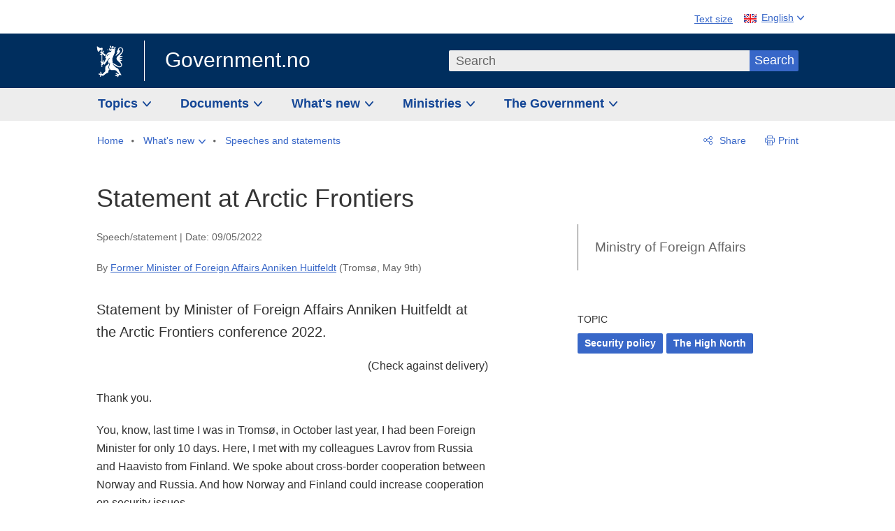

--- FILE ---
content_type: text/html; charset=utf-8
request_url: https://www.regjeringen.no/en/whats-new/statement-at-arctic-frontiers/id2911991/
body_size: 12135
content:
<!DOCTYPE html>




<html class="no-js" lang="en">
<head>
    

<meta charset="utf-8">
<meta http-equiv="X-UA-Compatible" content="IE=edge">
<meta name="viewport" content="width=device-width, initial-scale=1.0">

<meta name="consent.ver" content="20250221">
<meta name="consent.cookie.name" content="_consent">



    <title>Statement at Arctic Frontiers - regjeringen.no</title>

<link rel="stylesheet" href="/dist-web/css/main.css?v=202601141_142425" type="text/css">



<script>
!function(T,l,y){var S=T.location,k="script",D="instrumentationKey",C="ingestionendpoint",I="disableExceptionTracking",E="ai.device.",b="toLowerCase",w="crossOrigin",N="POST",e="appInsightsSDK",t=y.name||"appInsights";(y.name||T[e])&&(T[e]=t);var n=T[t]||function(d){var g=!1,f=!1,m={initialize:!0,queue:[],sv:"5",version:2,config:d};function v(e,t){var n={},a="Browser";return n[E+"id"]=a[b](),n[E+"type"]=a,n["ai.operation.name"]=S&&S.pathname||"_unknown_",n["ai.internal.sdkVersion"]="javascript:snippet_"+(m.sv||m.version),{time:function(){var e=new Date;function t(e){var t=""+e;return 1===t.length&&(t="0"+t),t}return e.getUTCFullYear()+"-"+t(1+e.getUTCMonth())+"-"+t(e.getUTCDate())+"T"+t(e.getUTCHours())+":"+t(e.getUTCMinutes())+":"+t(e.getUTCSeconds())+"."+((e.getUTCMilliseconds()/1e3).toFixed(3)+"").slice(2,5)+"Z"}(),iKey:e,name:"Microsoft.ApplicationInsights."+e.replace(/-/g,"")+"."+t,sampleRate:100,tags:n,data:{baseData:{ver:2}}}}var h=d.url||y.src;if(h){function a(e){var t,n,a,i,r,o,s,c,u,p,l;g=!0,m.queue=[],f||(f=!0,t=h,s=function(){var e={},t=d.connectionString;if(t)for(var n=t.split(";"),a=0;a<n.length;a++){var i=n[a].split("=");2===i.length&&(e[i[0][b]()]=i[1])}if(!e[C]){var r=e.endpointsuffix,o=r?e.location:null;e[C]="https://"+(o?o+".":"")+"dc."+(r||"services.visualstudio.com")}return e}(),c=s[D]||d[D]||"",u=s[C],p=u?u+"/v2/track":d.endpointUrl,(l=[]).push((n="SDK LOAD Failure: Failed to load Application Insights SDK script (See stack for details)",a=t,i=p,(o=(r=v(c,"Exception")).data).baseType="ExceptionData",o.baseData.exceptions=[{typeName:"SDKLoadFailed",message:n.replace(/\./g,"-"),hasFullStack:!1,stack:n+"\nSnippet failed to load ["+a+"] -- Telemetry is disabled\nHelp Link: https://go.microsoft.com/fwlink/?linkid=2128109\nHost: "+(S&&S.pathname||"_unknown_")+"\nEndpoint: "+i,parsedStack:[]}],r)),l.push(function(e,t,n,a){var i=v(c,"Message"),r=i.data;r.baseType="MessageData";var o=r.baseData;return o.message='AI (Internal): 99 message:"'+("SDK LOAD Failure: Failed to load Application Insights SDK script (See stack for details) ("+n+")").replace(/\"/g,"")+'"',o.properties={endpoint:a},i}(0,0,t,p)),function(e,t){if(JSON){var n=T.fetch;if(n&&!y.useXhr)n(t,{method:N,body:JSON.stringify(e),mode:"cors"});else if(XMLHttpRequest){var a=new XMLHttpRequest;a.open(N,t),a.setRequestHeader("Content-type","application/json"),a.send(JSON.stringify(e))}}}(l,p))}function i(e,t){f||setTimeout(function(){!t&&m.core||a()},500)}var e=function(){var n=l.createElement(k);n.src=h;var e=y[w];return!e&&""!==e||"undefined"==n[w]||(n[w]=e),n.onload=i,n.onerror=a,n.onreadystatechange=function(e,t){"loaded"!==n.readyState&&"complete"!==n.readyState||i(0,t)},n}();y.ld<0?l.getElementsByTagName("head")[0].appendChild(e):setTimeout(function(){l.getElementsByTagName(k)[0].parentNode.appendChild(e)},y.ld||0)}try{m.cookie=l.cookie}catch(p){}function t(e){for(;e.length;)!function(t){m[t]=function(){var e=arguments;g||m.queue.push(function(){m[t].apply(m,e)})}}(e.pop())}var n="track",r="TrackPage",o="TrackEvent";t([n+"Event",n+"PageView",n+"Exception",n+"Trace",n+"DependencyData",n+"Metric",n+"PageViewPerformance","start"+r,"stop"+r,"start"+o,"stop"+o,"addTelemetryInitializer","setAuthenticatedUserContext","clearAuthenticatedUserContext","flush"]),m.SeverityLevel={Verbose:0,Information:1,Warning:2,Error:3,Critical:4};var s=(d.extensionConfig||{}).ApplicationInsightsAnalytics||{};if(!0!==d[I]&&!0!==s[I]){var c="onerror";t(["_"+c]);var u=T[c];T[c]=function(e,t,n,a,i){var r=u&&u(e,t,n,a,i);return!0!==r&&m["_"+c]({message:e,url:t,lineNumber:n,columnNumber:a,error:i}),r},d.autoExceptionInstrumented=!0}return m}(y.cfg);function a(){y.onInit&&y.onInit(n)}(T[t]=n).queue&&0===n.queue.length?(n.queue.push(a),n.trackPageView({})):a()}(window,document,{src: "https://js.monitor.azure.com/scripts/b/ai.2.gbl.min.js", crossOrigin: "anonymous", cfg: {instrumentationKey: '22fc96c4-8166-44e3-86f0-bee17cf5ef69', disableCookiesUsage: false }});
</script>











    


<meta name="title" content="Statement at Arctic Frontiers">

<meta name="description" content="Statement by Minister of Foreign Affairs Anniken Huitfeldt at the Arctic Frontiers conference 2022.">


<meta name="DC.Title" content="Statement at Arctic Frontiers">


<meta name="DC.Creator" content="Ministry of Foreign Affairs">

<meta name="DC.Subject" content="Security policy, The High North">

<meta name="DC.Description" content="Statement by Minister of Foreign Affairs Anniken Huitfeldt at the Arctic Frontiers conference 2022.">

<meta name="DC.Contributor" content="Former Minister of Foreign Affairs Anniken Huitfeldt">

<meta name="DC.Date" content="2022-05-09">
<meta name="DC.Type.Status" content="Gyldig">

<meta name="DC.Type" content="Taleartikkel">

<meta name="DC.Format" content="text/html">


<meta name="DC.Identifier.URL" content="/en/whats-new/statement-at-arctic-frontiers/id2911991/">


<meta name="DC.Language" content="en-GB">

<meta name="DC.Publisher" content="regjeringen.no">

<meta name="author" content="Ministry of Foreign Affairs">

<meta name="authorshortname" content="ud">

<meta name="ownerid" content="833">

<meta name="last-modified" content="Mon, 09 May 2022 15:58:40 GMT">
<meta name="revised" content="Mon, 09 May 2022 15:58:40 GMT">

    
<meta property="og:site_name" content="Government.no">
<meta property="og:title" content="Statement at Arctic Frontiers"> 
<meta property="og:description" content="Statement by Minister of Foreign Affairs Anniken Huitfeldt at the Arctic Frontiers conference 2022.">
<meta property="og:type" content="website">
<meta property="og:image" content="https://www.regjeringen.no/dist-web/img/regjeringen_opengraph_image1200x630.jpg">

<meta property="og:image:width" content="1200">
<meta property="og:image:height" content="630">
<meta name="twitter:card" content="summary_large_image">
<meta name="twitter:title" content="Statement at Arctic Frontiers">
<meta name="twitter:description" content="Statement by Minister of Foreign Affairs Anniken Huitfeldt at the Arctic Frontiers conference 2022.">
<meta name="twitter:image" content="https://www.regjeringen.no/dist-web/img/twitter_1600x900_fallback_en.jpg">

<meta property="og:url" content="https://www.regjeringen.no/en/whats-new/statement-at-arctic-frontiers/id2911991/">
    <link rel="apple-touch-icon" sizes="57x57" href="/dist-web/ico/apple-touch-icon-57x57.png">
<link rel="apple-touch-icon" sizes="114x114" href="/dist-web/ico/apple-touch-icon-114x114.png">
<link rel="apple-touch-icon" sizes="72x72" href="/dist-web/ico/apple-touch-icon-72x72.png">
<link rel="apple-touch-icon" sizes="144x144" href="/dist-web/ico/apple-touch-icon-144x144.png">
<link rel="apple-touch-icon" sizes="60x60" href="/dist-web/ico/apple-touch-icon-60x60.png">
<link rel="apple-touch-icon" sizes="120x120" href="/dist-web/ico/apple-touch-icon-120x120.png">
<link rel="apple-touch-icon" sizes="76x76" href="/dist-web/ico/apple-touch-icon-76x76.png">
<link rel="apple-touch-icon" sizes="152x152" href="/dist-web/ico/apple-touch-icon-152x152.png">
<link rel="apple-touch-icon" sizes="180x180" href="/dist-web/ico/apple-touch-icon-180x180.png">
<meta name="apple-mobile-web-app-title" content="Government.no">
<link rel="icon" type="image/png" href="/dist-web/ico/favicon-192x192.png" sizes="192x192">
<link rel="icon" type="image/png" href="/dist-web/ico/favicon-160x160.png" sizes="160x160">
<link rel="icon" type="image/png" href="/dist-web/ico/favicon-96x96.png" sizes="96x96">
<link rel="icon" type="image/png" href="/dist-web/ico/favicon-16x16.png" sizes="16x16">
<link rel="icon" type="image/x-icon" href="/dist-web/ico/favicon.ico">
<link rel="icon" type="image/png" href="/dist-web/ico/favicon-32x32.png" sizes="32x32">
<meta name="msapplication-TileColor" content="#002e5e">
<meta name="msapplication-TileImage" content="/dist-web/ico/mstile-144x144.png">
<meta name="application-name" content="Government.no">
    
<link rel="alternate" hreflang="en" href="https://www.regjeringen.no/en/whats-new/statement-at-arctic-frontiers/id2911991/">

<!-- Matomo Tag Manager -->
<script>
    var _mtm = window._mtm = window._mtm || [];
    _mtm.push({ 'mtm.startTime': (new Date().getTime()), 'event': 'mtm.Start' });
    var d = document, g = d.createElement('script'), s = d.getElementsByTagName('script')[0];
    g.async = true; g.src = 'https://cdn.matomo.cloud/regjeringen.matomo.cloud/container_G8N8bAjb.js'; s.parentNode.insertBefore(g, s);
</script>
<!-- End Matomo Tag Manager -->    
    

<script nonce="xJOGQtcwkKOhwFSNHxjgug==">
    window.translations = {
        langCloseButton: 'Close',
        langLinkDownloadImage: 'Download picture',
        langTruncateTitle: 'Show complete title',
        langZoomImage: 'Zoom in on image',
        langShowFullTable: 'Show full table',
        langZoomImageOverlay: 'Zoom in on image',
        langShowFullTableOverlay: 'Show full table'
    };
</script>

    
<script type="application/ld+json">{"@context":"https://schema.org","@type":"WebPage","@id":"https://www.regjeringen.no/id2911991/#webpage","isPartOf":"https://www.regjeringen.no/#website","name":"Statement at Arctic Frontiers","description":"Statement by Minister of Foreign Affairs Anniken Huitfeldt at the Arctic Frontiers conference 2022.","url":"https://www.regjeringen.no/en/whats-new/statement-at-arctic-frontiers/id2911991/","inLanguage":"en","breadcrumb":{"@type":"BreadcrumbList","itemListElement":[{"@type":"ListItem","position":1,"name":"Home","item":"https://www.regjeringen.no/en/id4/"},{"@type":"ListItem","position":2,"name":"What\u0027s new","item":"https://www.regjeringen.no/en/whatsnew/id1150/"},{"@type":"ListItem","position":3,"name":"Speeches and statements","item":"https://www.regjeringen.no/en/whatsnew/dep/ud/speeches-and-statements/id2877090/"},{"@type":"ListItem","position":4,"name":"Statement at Arctic Frontiers","item":"https://www.regjeringen.no/en/whats-new/statement-at-arctic-frontiers/id2911991/"}]}}</script>
</head>

<body class="page-article ">



<div id="cb_wrapper-std" class="cookie_banner_wrapper not-selectable" data-nosnippet>
    <div id="std-elm" class="hidden">
        <div id="cookieApiData"></div>
    </div>
</div>

<div id="cb_wrapper-dec" class="cookie_banner_wrapper not-selectable" data-nosnippet>
    <div id="dec-elm" style="display: none;">
        <div id="cookieDeclarationApiData"></div>
    </div>
</div>

<div 
    id="cookiebannerInfo" 
    class="cookiebannerInfo" 
    data-consentname="_consent" 
    data-svarbaseurl="https://svar.regjeringen.no" 
    data-bannertitle="Government.no" 
    data-apilanguage ="en" 
    data-bannerversion = "20250221"
    data-nosnippet>
</div>

        <a id="top-of-page" tabindex="-1"></a>

    <a href="#mainContent" class="skipLink">
        Go to main content
    </a>

    <noscript>
        <p class="enable-js">Enable Javascript in your browser for an improved experience of regjeringen.no</p>
    </noscript>
    

    


    

<header class="pageHeader ">
    <div class="hygieneMenuWrapper">
        
<span data-hygiene-menu-large-sceen-anchor></span>
<nav class="hygieneMenu" aria-label='Global tools' data-hygiene-menu>
    <ul>
        <li class="fontsize">
            <button type="button" id="fontsize_note_label" aria-controls="fontsize_note" aria-expanded="false" data-fontsize-btn>Text size</button>

            <div tabindex="-1" id="fontsize_note" data-fontsize-note>
                <p>To change text size, press Ctrl (Cmd on a Mac) and press + to increase or - to decrease.</p>
            </div>
        </li>
        <li class="language" data-nav="lang_selector">

            <button type="button"
                    id="languageSelectorTrigger"
                    lang="en-GB"
                    data-toggle-language-selector=""
                    aria-expanded="false"
                    aria-controls="languageSelector"
                    class="language-selector-trigger flag eng">
                <span>English</span>
            </button>

            <ul id="languageSelector"
                class="custom-language-selector"
                tabindex="-1"
                aria-labelledby="languageSelectorTrigger"
                data-language-selector="">

                        <li class="disabled first-in-group">
                            <span class="flag nor" lang="no">
                                Finnes ikke p&#xE5; norsk
                            </span>
                        </li>
	        <li>
                <a href="/no/id4/"
                   class="flag nor" lang="no">
                    Norsk forside
                </a>
            </li>
                        <li class="disabled first-in-group">
                            <span class="flag sme" lang="se-NO">
                                Siidu ii g&#xE1;vdno s&#xE1;megillii
                            </span>
                        </li>
	        <li class="last-in-group">
                <a href="/se/id4/"
                   class="flag sme" lang="se-NO">
                    S&#xE1;megiel &#xE1;lgosiidui
                </a>
            </li>
            </ul>
        </li>
    </ul>
</nav>



    </div>

    <div class="pageHeaderUpper">
        <div class="logoWrapper">
            

<div class="logo">
    <span>
        <a href="/en/id4/">
            Government.no<span></span>
        </a>
    </span>
</div>


            
            <button type="button" class="menuToggler" data-toggle-menu aria-expanded="false">
                Menu
            </button>

            <button type="button" class="searchToggler" data-toggle-search aria-expanded="false">
                Search
            </button>
        </div>
    </div>

    <div class="mobileMenuContainer">
        <div class="mobileMenuWrapper">
            <div class="mobileMenuWrapperInner">
                

<div class="topNavigationSearch">
<form action="/en/search/id86008/" autocomplete="off" id="topNavigationSearchForm" method="get">        <div class="topNavigationSearchWrap">
            <label for="quickSearch" class="visuallyhidden">
                Search
            </label>
            <input type="text" 
                   name="term" 
                   placeholder="Search"
                   class="quickSearch autocomplete"
                   id="quickSearch"
                   role="combobox"
                   data-form-id="topNavigationSearchForm"
                   data-search-suggest="1"
                   data-autocomplete-source="/en/api/autosuggestapi/search/?q="
                   data-autocomplete-enabled="true"
                   aria-expanded="false"
                   aria-owns="topnav-search-suggest"
                   aria-autocomplete="list"
                   autocomplete="off"
                   enterkeyhint="search"
                   >
            <div class="search-suggest is-hidden" data-search-suggest-results="1" id="topnav-search-suggest">
                <p class="legend">Selected links</p>
                <ul class="search-suggest-list" data-search-suggest-list></ul>
            </div>
            <button type="submit" class="searchSubmit">
                Search
            </button>
        </div>
</form></div>


            </div>
            <span data-hygiene-menu-small-sceen-anchor></span>
            

    <nav class="megaMenu" aria-label="Hovedmeny">
        <ul>
                <li class="megaMenuItem">
                    <a href="/en/topics/id208/"
                       class="primaryMenuItem  hasDropdown"
                       id="megamenupanel_0_label"
                       role="button"
                       aria-controls="megamenupanel_0">
                        Topics
                    </a>


<div class="megamenupanel_listing" id="megamenupanel_0" tabindex="-1" data-megamenu-target>
    <div class="megamenuInner" data-nav="megamenu">
        <div class="border-frame">
            <p class="toSection"><a href="/en/topics/id208/">Topics</a></p>
            <div class="section">
                
                    <ul class="columnize">
                            <li>
                                <a href="/en/topics/business-and-industry/id926/">Business and industry</a>
                            </li>
                            <li>
                                <a href="/en/topics/climate-and-environment/id925/">Climate and environment</a>
                            </li>
                            <li>
                                <a href="/en/topics/consumers/id214/">Consumers</a>
                            </li>
                            <li>
                                <a href="/en/topics/culture-sports-and-non-profit-work/id920/">Culture, sports and non-profit work</a>
                            </li>
                            <li>
                                <a href="/en/topics/defence/id215/">Defence</a>
                            </li>
                            <li>
                                <a href="/en/topics/education/id930/">Education</a>
                            </li>
                            <li>
                                <a href="/en/topics/elections-and-democracy/id537969/">Elections and democracy</a>
                            </li>
                            <li>
                                <a href="/en/topics/energy/id212/">Energy</a>
                            </li>
                            <li>
                                <a href="/en/topics/equality-and-diversity/id922/">Equality and diversity</a>
                            </li>
                            <li>
                                <a href="/en/topics/european-policy/id1151/">European policy</a>
                            </li>
                            <li>
                                <a href="/en/topics/families-and-children/id213/">Families and children</a>
                            </li>
                            <li>
                                <a href="/en/topics/food-fisheries-and-agriculture/id924/">Food, fisheries and agriculture</a>
                            </li>
                            <li>
                                <a href="/en/topics/foreign-affairs/id919/">Foreign affairs</a>
                            </li>
                            <li>
                                <a href="/en/topics/health-and-care/id917/">Health and care</a>
                            </li>
                            <li>
                                <a href="/en/topics/immigration-and-integration/id918/">Immigration and integration</a>
                            </li>
                            <li>
                                <a href="/en/topics/indigenous-peoples-and-minorities/id929/">Indigenous peoples and minorities</a>
                            </li>
                            <li>
                                <a href="/en/topics/labour/id210/">Labour</a>
                            </li>
                            <li>
                                <a href="/en/topics/law-and-order/id923/">Law and order</a>
                            </li>
                            <li>
                                <a href="/en/topics/pensions-and-welfare/id942/">Pensions and welfare</a>
                            </li>
                            <li>
                                <a href="/en/topics/public-administration/id927/">Public administration</a>
                            </li>
                            <li>
                                <a href="/en/topics/research/id1427/">Research</a>
                            </li>
                            <li>
                                <a href="/en/topics/svalbard-and-the-polar-areas/id1324/">Svalbard and the Polar Areas</a>
                            </li>
                            <li>
                                <a href="/en/topics/the-economy/id931/">The economy</a>
                            </li>
                            <li>
                                <a href="/en/topics/high-north/id1154/">The High North</a>
                            </li>
                            <li>
                                <a href="/en/topics/havet/id2603523/">Ocean</a>
                            </li>
                            <li>
                                <a href="/en/topics/transport-and-communications/id928/">Transport and communications</a>
                            </li>
                            <li>
                                <a href="/en/topics/ukraine/id2905202/">Ukraine</a>
                            </li>
                    </ul>
            </div>
           
            <button type="button" class="closeButton" data-close-megamenu><span class="visuallyhidden">Close menu</span></button>
        </div>
    </div>
</div>                </li>
                <li class="megaMenuItem">
                    <a href="/en/find-document/id2000006/"
                       class="primaryMenuItem  hasDropdown"
                       id="megamenupanel_1_label"
                       role="button"
                       aria-controls="megamenupanel_1">
                        Documents
                    </a>


<div class="megamenupanel_listing" id="megamenupanel_1" tabindex="-1" data-megamenu-target>
    <div class="megamenuInner" data-nav="megamenu">
        <div class="border-frame">
            <p class="toSection"><a href="/en/find-document/id2000006/">Find document</a></p>
            <div class="section">
                
<div class="section">
<ul>
<li><a href="/en/national-budget/2026/id3118616/">The National Budget 2026</a>

</li>
<li><a href="/en/find-document/consultations/id1763/">Consultations</a></li>
<li><a href="/en/find-document/draft-resolutions-and-bills-/id1753/">Draft resolutions and bills</a></li>
<li><a href="/en/find-document/white-papers-/id1754/">White papers</a></li>
<li><a href="/en/find-document/norwegian-official-reports/id1767/">Official Norwegian Reports (NOUs)</a></li>
</ul>
<ul>
<li><a href="/en/find-document/Guidelines-and-brochures/id438822/">Guidelines and brochures</a></li>
<li><a href="/en/find-document/reports-and-plans/id438817/">Reports, plans and strategies</a></li> 
<li><a href="/en/find-document/letters/id1777/">Letters</a>
</li>
</ul>
<ul>
<li><a href="/en/find-document/laws/id438754/">Acts and regulations</a>
<ul>
<li><a href="/en//find-document/laws/consultation-papers/id1762/">Circulars</a></li>
</ul>
</li>
</ul>
</div>            </div>
           
            <button type="button" class="closeButton" data-close-megamenu><span class="visuallyhidden">Close menu</span></button>
        </div>
    </div>
</div>                </li>
                <li class="megaMenuItem">
                    <a href="/en/whatsnew/id1150/"
                       class="primaryMenuItem  hasDropdown"
                       id="megamenupanel_2_label"
                       role="button"
                       aria-controls="megamenupanel_2">
                        What&#x27;s new
                    </a>


<div class="megamenupanel_listing" id="megamenupanel_2" tabindex="-1" data-megamenu-target>
    <div class="megamenuInner" data-nav="megamenu">
        <div class="border-frame">
            <p class="toSection"><a href="/en/whatsnew/id1150/">What&#x27;s new</a></p>
            <div class="section">
                
<div class="section">
<ul>
<li><a href="/en/whatsnew/news/id2006120/">News and press releases</a></li>
<li><a href="/en/whatsnew/speeches_articles/id1334//">Speeches and statements</a></li>
<li><a href="/en/whatsnew/Calendar/id1330/">Calendar</a></li>
</ul>
<ul>

<li><a href=""></a></li>
</ul>
<ul>
<li><a href="/en/whatsnew/press-contacts/id445715/">Press contacts</a></li>
<li><a href=""></a></li>
</ul>
</div>            </div>
           
            <button type="button" class="closeButton" data-close-megamenu><span class="visuallyhidden">Close menu</span></button>
        </div>
            <div class="megamenu-extra-links">
                <a href="/en/historical-archive/id115322/">Historical archive</a>
            </div>
    </div>
</div>                </li>
                <li class="megaMenuItem">
                    <a href="/en/dep/id933/"
                       class="primaryMenuItem  hasDropdown"
                       id="megamenupanel_3_label"
                       role="button"
                       aria-controls="megamenupanel_3">
                        Ministries
                    </a>



<div class="megamenupanel_departementene" id="megamenupanel_3" tabindex="-1" data-megamenu-target>
    <div class="megamenuInner" data-nav="megamenu">
        <div class="border-frame">
            <p class="toSection">
                <a href="/en/dep/id933/">Ministries</a>
            </p>
            <div class="section">
                <ul>
                    

<li>
    <a href="/en/dep/smk/id875/" class="dep-title">
        Office of the Prime Minister
    </a>

        <a href="/en/dep/smk/organization-map/prime-minister-jonas-gahr-store/id2877186/" class="dep-minister">
            Jonas Gahr St&#xF8;re (Labour Party)
        </a>
</li>
                </ul>
                <ul>
                    

<li>
    <a href="/en/dep/lmd/id627/" class="dep-title">
        Ministry of Agriculture and Food
    </a>

        <a href="/en/dep/lmd/the-ministrys-departments/minister-of-agriculture-and-food-nils-kristen-sandtroen/id3086277/" class="dep-minister">
            Nils Kristen Sandtr&#xF8;en (Labour Party)
        </a>
</li>

<li>
    <a href="/en/dep/bfd/id298/" class="dep-title">
        Ministry of Children and Families
    </a>

        <a href="/en/dep/bfd/organisation/minister-of-children-and-families-lene-vagslid/id3085903/" class="dep-minister">
            Lene V&#xE5;gslid (Labour Party)
        </a>
</li>

<li>
    <a href="/en/dep/kld/id668/" class="dep-title">
        Ministry of Climate and Environment
    </a>

        <a href="/en/dep/kld/organisation/minister-of-climate-and-environment-andreas-bjelland-eriksen/id3000230/" class="dep-minister">
            Andreas Bjelland Eriksen (Labour Party)
        </a>
</li>

<li>
    <a href="/en/dep/kud/id545/" class="dep-title">
        Ministry of Culture and Equality
    </a>

        <a href="/en/dep/kud/organisation/minister-of-culture-and-equality-lubna-jaffery/id2987187/" class="dep-minister">
            Lubna Jaffery (Labour Party)
        </a>
</li>

<li>
    <a href="/en/dep/fd/id380/" class="dep-title">
        Ministry of Defence
    </a>

        <a href="/en/dep/fd/organisation/minister-of-defence-tore-o.-sandvik/id3086270/" class="dep-minister">
            Tore O. Sandvik (Labour Party)
        </a>
</li>

<li>
    <a href="/en/dep/dfd/id810/" class="dep-title">
        Ministry of Digitalisation and Public Governance
    </a>

        <a href="/en/dep/dfd/org/minister-of-digitalisation-and-government-administration-karianne-oldernes-tung-/id3000277/" class="dep-minister">
            Karianne Oldernes Tung (Labour Party)
        </a>
</li>
                </ul>
                <ul>
                    

<li>
    <a href="/en/dep/kd/id586/" class="dep-title">
        Ministry of Education and Research
    </a>

        <a href="/en/dep/kd/organisation/minister-of-education-kari-nessa-nordtun/id3000181/" class="dep-minister">
            Kari Nessa Nordtun (Labour Party)
        </a>
        <a href="/en/dep/kd/organisation/minister-of-research-and-higher-education-sigrun-aasland/id3086217/" class="dep-minister">
            Sigrun Aasland (Labour Party)
        </a>
</li>

<li>
    <a href="/en/dep/ed/id750/" class="dep-title">
        Ministry of Energy
    </a>

        <a href="/en/dep/ed/organisation/olje-og-energiminister-terje-aasland/id2903197/" class="dep-minister">
            Terje Aasland (Labour Party)
        </a>
</li>

<li>
    <a href="/en/dep/fin/id216/" class="dep-title">
        Ministry of Finance
    </a>

        <a href="/en/dep/fin/about-the-ministry/minister-of-finance-jens-stoltenberg/id3086196/" class="dep-minister">
            Jens Stoltenberg (Labour Party)
        </a>
</li>

<li>
    <a href="/en/dep/ud/id833/" class="dep-title">
        Ministry of Foreign Affairs
    </a>

        <a href="/en/dep/ud/organisation/minister-of-foreign-affairs-espen-espen-barth-eide/id3000220/" class="dep-minister">
            Espen Barth Eide (Labour Party)
        </a>
        <a href="/en/dep/ud/organisation/minister-of-international-development-asmund-grover-aukrust/id3086307/" class="dep-minister">
            &#xC5;smund Gr&#xF8;ver Aukrust (Labour Party)
        </a>
</li>

<li>
    <a href="/en/dep/hod/id421/" class="dep-title">
        Ministry of Health and Care Services
    </a>

        <a href="/en/dep/hod/organisation-and-management-of-the-ministry-of-health-and-care-services/minister-of-health-and-care-services-jan-christian-vestre/id3035364/" class="dep-minister">
            Jan Christian Vestre (Labour Party)
        </a>
</li>
                </ul>
                <ul>
                    

<li>
    <a href="/en/dep/jd/id463/" class="dep-title">
        Ministry of Justice and Public Security
    </a>

        <a href="/en/dep/jd/organisation/minister-of-justice-and-public-security-astri-aas-hansen/id3086325/" class="dep-minister">
            Astri Aas-Hansen (Labour Party)
        </a>
</li>

<li>
    <a href="/en/dep/aid/id165/" class="dep-title">
        Ministry of Labour and Social Inclusion
    </a>

        <a href="/en/dep/aid/organisation/the-minister-of-labour-and-social-inclusion-kjersti-stenseng/id3119047/" class="dep-minister">
            Kjersti Stenseng (Labour Party)
        </a>
</li>

<li>
    <a href="/en/dep/kdd/id504/" class="dep-title">
        Ministry of Local Government and Regional Development
    </a>

        <a href="/en/dep/kdd/organisation/minister-of-local-government-and-regional-development-bjornar-selnes-skjaran/id3119065/" class="dep-minister">
            Bj&#xF8;rnar Selnes Skj&#xE6;ran (Labour Party)
        </a>
</li>

<li>
    <a href="/en/dep/nfd/id709/" class="dep-title">
        Ministry of Trade, Industry and Fisheries
    </a>

        <a href="/en/dep/nfd/organisation/minister-of-trade-and-industry-cecilie-myrseth/id3035377/" class="dep-minister">
            Cecilie Myrseth (Labour Party)
        </a>
        <a href="/en/dep/nfd/organisation/minister-of-fisheries-and-ocean-policy-marianne-sivertsen-nass/id3035385/" class="dep-minister">
            Marianne Sivertsen N&#xE6;ss (Labour Party)
        </a>
</li>

<li>
    <a href="/en/dep/sd/id791/" class="dep-title">
        Ministry of Transport
    </a>

        <a href="/en/dep/sd/organisation/minister-of-transport-jon-ivar-nygard/id2877331/" class="dep-minister">
            Jon-Ivar Nyg&#xE5;rd (Labour Party)
        </a>
</li>
                </ul>
            </div>
            <button type="button" class="closeButton" data-close-megamenu>
                <span class="visuallyhidden">Close menu</span>
            </button>
        </div>

    </div>
</div>                </li>
                <li class="megaMenuItem">
                    <a href="/en/the-government/id443314/"
                       class="primaryMenuItem  hasDropdown"
                       id="megamenupanel_4_label"
                       role="button"
                       aria-controls="megamenupanel_4">
                        The Government
                    </a>


<div class="megamenupanel_listing" id="megamenupanel_4" tabindex="-1" data-megamenu-target>
    <div class="megamenuInner" data-nav="megamenu">
        <div class="border-frame">
            <p class="toSection"><a href="/en/the-government/id443314/">The Government</a></p>
            <div class="section">
                
                    <ul class="columnize">
                            <li>
                                <a href="/en/the-government/stores-government/members-of-the-government/id543170/">St&#xF8;re&#x2019;s Government</a>
                                    <ul>
                                            <li>
                                                <a href="/en/the-government/stores-government/members-of-the-government/id543170/">Members of the Government</a>
                                            </li>
                                    </ul>
                            </li>
                            <li>
                                <a href="/en/the-government/finn-aktuelt/id2405055/">Find news</a>
                                    <ul>
                                    </ul>
                            </li>
                            <li>
                                <a href="/en/the-government/the-government-at-work1/id85844/">How is Norway governed?</a>
                                    <ul>
                                            <li>
                                                <a href="/en/the-government/the-government-at-work1/change-of-government/id270340/">Change of Government in Norway</a>
                                            </li>
                                            <li>
                                                <a href="/en/the-government/the-government-at-work1/the-government-at-work1/id2564958/">How is Norway governed?</a>
                                            </li>
                                    </ul>
                            </li>
                            <li>
                                <a href="/en/the-government/previous-governments/id85847/">Norway&#x27;s Governments since 1814</a>
                                    <ul>
                                            <li>
                                                <a href="/en/the-government/previous-governments/regjeringer-siden-1814/id2578015/">Norway&#x27;s Governments 1814 -</a>
                                            </li>
                                            <li>
                                                <a href="/en/the-government/previous-governments/statistikk/id2563489/">Statistics</a>
                                            </li>
                                    </ul>
                            </li>
                    </ul>
            </div>
           
            <button type="button" class="closeButton" data-close-megamenu><span class="visuallyhidden">Close menu</span></button>
        </div>
            <div class="megamenu-extra-links">
                <a href="/en/historical-archive/id115322/">Historical archive</a>
            </div>
    </div>
</div>                </li>
        </ul>
    </nav>

        </div>

             <div class="breadcrumbsWrapper">
                

    <nav class="breadcrumbs no-nav-mob" data-nav="breadcrumb">
        <h2 id="breadcrumbs-label" class="breadcrumbs-label hide-for-desktop" aria-label="You are here:">You are here:</h2>
        <ul aria-labelledby="breadcrumbs-label">
                        <li class="breadcrumb-item">
                            <a href="/en/id4/" class="breadcrumb-item__text">
                                <span>Home</span>
                            </a>
                        </li>
                        <li class="breadcrumb-item breadcrumb-item--has-sub-menu">
                            <a href="/en/whatsnew/id1150/"
                               role="button"
                               class="breadcrumb-item__button breadcrumb-item__button--has-sub-menu">
                                <span>What&#x27;s new</span>
                            </a>

                            <ul class="breadcrumb-item__sub-menu" id="crumb_1150">
                                <li class="breadcrumb-item__sub-menu-item--first">
                                    <a href="/en/whatsnew/id1150/" class="breadcrumb-item__text">What&#x27;s new</a>
                                </li>
                                    <li class="breadcrumb-item__sub-menu-item">
                                        <a href="/en/whatsnew/press-contacts/id445715/">Press contacts</a>
                                    </li>
                                    <li class="breadcrumb-item__sub-menu-item">
                                        <a href="/en/whatsnew/nett-tv/id2000007/">Webcast</a>
                                    </li>
                                    <li class="breadcrumb-item__sub-menu-item">
                                        <a href="/en/whatsnew/news-and-press-releases/id2006120/">News and press releases</a>
                                    </li>
                                    <li class="breadcrumb-item__sub-menu-item">
                                        <a href="/en/whatsnew/speeches_articles/id1334/">Speeches and statements</a>
                                    </li>
                                    <li class="breadcrumb-item__sub-menu-item">
                                        <a href="/en/whats-new/Calendar/id1330/">Calendar</a>
                                    </li>
                            </ul>
                        </li>
                        <li class="breadcrumb-item">
                            <a href="/en/whatsnew/dep/ud/speeches-and-statements/id2877090/" class="breadcrumb-item__text">
                                <span>Speeches and statements</span>
                            </a>
                        </li>
                    <!-- Last item in breadcrumb and using ?vis= parameter -->
                        <!-- Only display breadcrumb for last page if not in archive -->
                            <li class="breadcrumb-item breadcrumb-item--has-sub-menu breadcrumb-item--last hide-for-desktop">
                                    <span>Statement at Arctic Frontiers</span>
                            </li>
        </ul>
    </nav>

<div class="back-link">
    <a href="/en/whatsnew/dep/ud/speeches-and-statements/id2877090/" data-nav="topic-parent-link" class="parent-crumb hide-for-desktop">
        <div class="crmbIndent">
            Speeches and statements
        </div>
    </a>
</div>


                

    <ul class="sharePrint">
        <li class="sharing" data-doc-action="share">
            
<button id="sharing_label" class="sharing-toggle" data-sharing-toggler aria-controls="sharing_panel" data-toggle="[data-sharing-panel]" aria-expanded="false" >
    Share
</button>

<div id="sharing_panel" class="sharing-panel" data-sharing-panel="">
    <p class="sharing-title">Share</p>
   
<ul class="socialmedia_linklist">
        <li><a href="https://www.facebook.com/sharer.php?u=https%3a%2f%2fwww.regjeringen.no%2fen%2fwhats-new%2fstatement-at-arctic-frontiers%2fid2911991%2f" class="Facebook">Facebook</a></li>
        <li><a href="https://twitter.com/share?url=https%3a%2f%2fwww.regjeringen.no%2fen%2fwhats-new%2fstatement-at-arctic-frontiers%2fid2911991%2f" class="X">X/Twitter</a></li>
        <li><a href="https://www.linkedin.com/shareArticle?mini=true&url=https%3a%2f%2fwww.regjeringen.no%2fen%2fwhats-new%2fstatement-at-arctic-frontiers%2fid2911991%2f" class="Linkedin">LinkedIn</a></li>
        <li><a href="mailto:?subject=Tip%20from%20government.no%3a%20Statement%20at%20Arctic%20Frontiers&amp;body=https%3a%2f%2fwww.regjeringen.no%2fen%2fwhats-new%2fstatement-at-arctic-frontiers%2fid2911991%2f" class="email">Epost</a></li>
    </ul>
  
    <button title="Close" class="closeButton" data-toggle="[data-sharing-panel]" data-set-focus="[data-sharing-toggler]">
        <span class="visuallyhidden">Close</span>
    </button>
</div>
        </li>
        <li class="print" data-doc-action="print">
            <button type="button" class="print-page" data-print-page="">Print</button>
        </li>
    </ul>

            </div>
    </div>
</header>

<div class="megaMenuOverlay" data-megamenu-overlay></div>




    <main id="mainContent" tabindex="-1">


        <div class="mainContentArea">
            


    <script src="/dist-web/js/base-article.js?v=202601141_142425" defer></script>
<div class="content-row article">
    <div class="content-col-2 article-content">

        <header class="article-header">
            




            




            



<h1>Statement at Arctic Frontiers</h1>




        </header>





<div class="article-info">
    <p>
            <span class="type">
                Speech/statement
|            </span>

            <span class="date">Date: 09/05/2022</span>

        

    <span class="owner">
        | <a href="/en/dep/ud/id833/">Ministry of Foreign Affairs</a>
    </span>

    </p>
    

    








    

<p>
        <span>By</span>
<a href="/en/historical-archive/stoeres-government/andre-dokumenter/ud/2021/minister-of-foreign-affairs-anniken-huitfeldt/id2877245/">Former Minister of Foreign Affairs Anniken Huitfeldt</a>        <span>(Troms&#xF8;, May 9th)</span>
</p>








</div>


        


            <div class="article-ingress">
                <p>
                    Statement by Minister of Foreign Affairs Anniken Huitfeldt at the Arctic Frontiers conference 2022.
                </p>
            </div>
        
       <div class="article-body">
            
            

            

<p style="text-align: right;">(Check against delivery)</p>
<p>Thank you.</p>
<p>You, know, last time I was in Tromsø, in October last year, I had been Foreign Minister for only 10 days. Here, I met with my colleagues Lavrov from Russia and Haavisto from Finland. We spoke about cross-border cooperation between Norway and Russia. And how Norway and Finland could increase cooperation on security issues.</p>
<p>Today the world looks very different. Cross-border cooperation with Russia is reduced to a minimum. Finland and Sweden may join NATO very soon.</p>
<p>I was in Kyiv yesterday. I saw some of the consequences of the war. It is devastating. And heartbreaking.</p>
<p>Russia’s invasion is a blatant violation of international law. It is a direct assault on the ruled-based international order that underpins cooperation across borders. And it affects cross-border cooperation also in the Arctic.</p>
<p>Yesterday we celebrated Liberation Day. When peace returned to Europe after a devastating war. That peace was shattered by Russia on 24 February. It will have widespread consequences for European security. And it will have economic and humanitarian consequences far beyond Europe.</p>
<p>Today, Russia celebrates the defeat of the brutal Nazi regime - the defeat of the war crimes they were responsible for. And as they celebrate, the evidence for Russian war crimes in Ukraine are increasing.</p>
<p style="text-align: center;">***</p>
<p>My Tromsø-meeting with Lavrov was in the margins of the Barents Euro-Arctic Council.</p>
<p>That Council was created to promote peace and stability in the North. A true child of the post-cold war era. Tens of thousands of people have participated; many projects have been completed. Cross-border links have been created and maintained. Now, Russia’s actions have put a decisive halt to this achievement.</p>
<p>Activities under the Arctic Council are also on hold. For 25-years it has been a success. It has been the most important international meeting point on Arctic issues. The challenges in the Arctic will not disappear. They must be dealt also in the future. That requires multilateral cooperation.</p>
<p>Norway will Chair the the Arctic Council from May next year. Our preparations are underway. But it will be a very different chairmanship than we had anticipated.</p>
<p>Russia has been our neighbour for 1000 years. We’ve had a pragmatic cooperation, also in challenging times. For the last 30 years, we have deepened and expanded our relations. This has been in our common interest, especially here in the North.</p>
<p>Clusters of expertise on Russia have developed in the North. The success of Arctic Frontiers is a manifestation of what has been achieved. Many have invested their careers in this cooperation. Now, this cooperation is frozen.</p>
<p>Russia’s actions left us with no options.</p>
<p>Some limited practical cooperation with Russia will continue. Such as search and rescue, border control, sustainable resource management and nuclear safety.</p>
<p style="text-align: center;">***</p>
<p>Since 1991 there has been low tension in the high north. Now, we are required to increase our vigilance. Nationally and with our NATO-allies. The Government is therefore boosting defence capabilities and military presence in Northern Norway.</p>
<p>But our best defence investment is to continue to develop Northern Norway as a strong, dynamic, and highly competent region. I’ve said it before: without people no security, without security no people.</p>
<p>The situation in Finnmark, closest to the Russian border, is of particular concern. We will make use of the Green Transition to further strengthen infrastructure and services in the region. Job creation, education, and research shall create opportunities for young people. And a sustainable future in the North.</p>
<p style="text-align: center;">***</p>
<p>The firm European and Allied response to Russia’s aggression is a defining moment. We do not yet know the long-term consequences of the war. What we do know, is that the war has brought some of us closer together, others much further apart.</p>
<p>Thus, we are already facing a very different Arctic than the one we envisioned before February 24th. And that is why this year’s conference is so important.</p>
<p>Thank you for your attention.</p>
            
            






            
        </div>
    </div>


    <aside class="content-col-1 article-sidebar">
        

    <div class="content-owner-dep" data-nav="content-owner-link">
                    <div>
                        <a href="/en/dep/ud/id833/">Ministry of Foreign Affairs</a>
                    </div>
    </div>


        


        



    <div class="content-intro-topics" data-nav="related-topic">
        <h2 class="title">Topic</h2>
        


    <ul class="topiclist">
            <li>
                <a href="/en/topics/foreign-affairs/security-policy/id1111/">Security policy</a>
            </li>
            <li>
                <a href="/en/topics/high-north/id1154/">The High North</a>
            </li>
    </ul>


    </div>


    </aside>
</div>

                <div class="to-top-of-page">
                    <a href="#top-of-page" class="btn btn-no-icon btn-to-top-of-page"
                       data-to-top-of-page>
                        Go to the top
                    </a>
                </div>
        </div>
    </main>

    

<footer class="page-footer">
    <div class="wrapper">
        <div class="clearfix">

            <div class="col">
                <div class="logo">
                    <a href="/">
                        Government.no<span></span>
                    </a>
                </div>
            </div>

            <div class="col">
                <h2 class="title fw-500">
                    About this website
                </h2>
                
<ul class="link-list " >

        <li>
<a href="/en/om-nettstedet/news-alert/id2580650/">News Alert</a>        </li>
        <li>
<a href="/en/om-nettstedet/right-of-use-and-copyright-for-photos-and-video-material/id2715005/">Right of use and copyright for photos and video material</a>        </li>
        <li>
<a href="/en/whats-new/statement-at-arctic-frontiers/id2911991/?cedit=true" rel="nofollow">Manage cookies</a>        </li>
</ul>
            </div>
                        
            <div class="col">
                <p>Responsible for the ministry's webpages:</p>
<p>Responsible editor: <a href="/en/dep/ud/organisation/departments/press_office/deputy_tb/id698131/">Head of Communications Tuva Bogsnes</a></p>
<p>Web editor: <a title="Web-editor Martin Brynildsrud Andersson" href="/en/dep/ud/organisation/departments/press_office/senior-adviser-martin-b.-andersson/id2965410/">Martin Brynildsrud Andersson</a></p>
<p>Phone: +47 23 95 00 00</p>
<p>E-mail: <a href="mailto:post@mfa.no">post@mfa.no</a></p>
<p>Employees in the Ministry: <a title="MFA employees" href="https://depkatalog.no/filter/ud" target="_blank" rel="noopener noreferrer">Depkatalog</a></p>
<p>Organisation number: 972 417 920</p>                               
            </div>

        </div>
    </div>
</footer>


    <script src="/dist-web/js/vendor/modernizr.custom.71379.js?v=202601141_142425"></script>
    <script src="/dist-web/js/vendor/combined/jquery-combined-scripts.js?v=202601141_142425"></script>
    <script src="/dist-web/js/lightbox-content.js?v=202601141_142425"></script>
    <script type="module" src="/dist-web/js/bundle-footer-scripts.js?v=202601141_142425"></script>

        <script src="/dist-web/js/cookie-consent.js?v=202601141_142425"></script>





        <script src="/dist-web/js/carousel.js?v=202601141_142425"></script>
        <script src="/dist-web/js/carousel-current.js?v=202601141_142425"></script>

    

    



<script nonce="xJOGQtcwkKOhwFSNHxjgug==">
    var langZoomImage = 'Zoom in on image',
        langShowFullTable = 'Show full table';

    $('.article-body img, .article-body table').wrapWideContent({
        threshold: 1.786,
        langZoomImage: langZoomImage,
        langShowFullTable: langShowFullTable
    });
</script>
    


<script nonce="xJOGQtcwkKOhwFSNHxjgug==">
    $(document).ready(function () {
        if ($.fn.wrapTableau) {
            $('.tableauPlaceholder').wrapTableau({
                langZoomGraph: 'Enlarge diagram'
            });
        }
    });
</script>



    




</body>
</html>